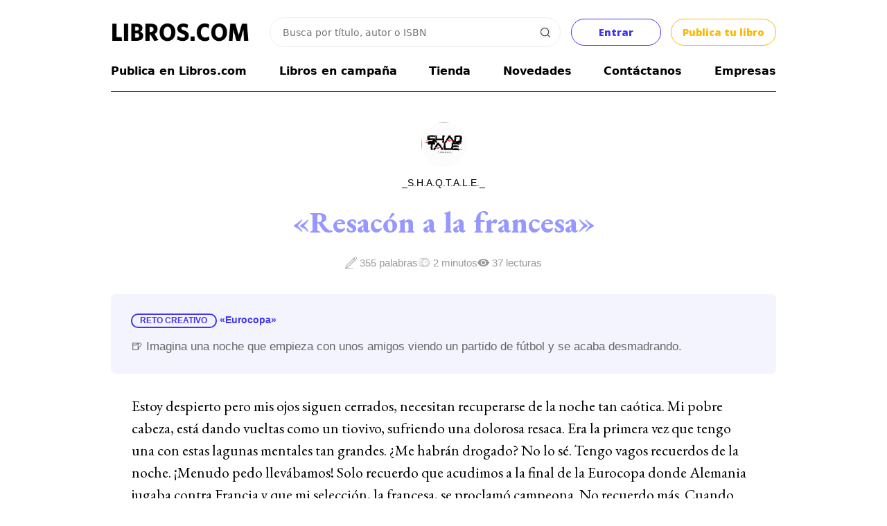

--- FILE ---
content_type: text/css
request_url: https://libros.com/css/5cols.css?id=1769033278
body_size: 906
content:
/*  GRID OF FIVE   ============================================================================= */

	
.span_5_of_5 {
	width: 100%;
}

.span_4_of_5 {
  	width: 79.35%; 
}

.span_3-5_of_5 {
	width: 64.75%; 
}

.span_3_of_5 {
  	width: 58.75%; 
}

.span_2_of_5 {
  	width: 38.125%;
}

.span_1-5_of_5 {
	width: 32.125%;
}

.span_1_of_5 {
  	width: 17.5%;
}

.span_1_of_5_3 {
  	width: 30%;
	margin-right:0.8%;
}

.span_2_of_5_3 {
  	width: 63%;
}

.span_1_of_5_4 {
  	width: 22%;
}

.span_2_of_5_4 {
  	width: 44%;
}

.span_3_of_5_4 {
  	width: 66%;
}


/*  GO FULL WIDTH AT LESS THAN 480 PIXELS */

@media only screen and (max-width: 480px) {
	.span_5_of_5 , .span_4_of_5 , .span_3-5_of_5 , .span_3_of_5 , .span_2_of_5 , .span_1-5_of_5 , .span_1_of_5 , .span_1_of_5_4 , .span_2_of_5_4 , .span_3_of_5_4 , .span_1_of_5_3 , .span_2_of_5_3 {
  		width: 100%; margin:0 0 20px 0;
	}
	.searching_box{height:35px;}
}

--- FILE ---
content_type: text/css
request_url: https://libros.com/css/comments-plugin.css?v=1769033278
body_size: 24231
content:
.comments-plugin {
    display: grid;
    gap: 2em;
    margin-bottom: 4em;
    font-size: calc(12px + (14 - 12) * ((100vw - 300px) / (1600 - 300)));
}
.comments-plugin .m-left-auto {
    margin-left: auto;
}

.comments-plugin textarea {
    transition: border-color 300ms ease-in-out;
}

.comments-plugin textarea:focus {
    border-color: #7063ea;
}

.comments-plugin > .reply-box {
    display: grid;
    grid-template-columns: 60px 1fr;
    grid-template-rows: auto 1fr auto;
    justify-items: center;
    row-gap: 1em;
}

.comments-plugin > .reply-box > .avatar-frame-small, .comments-plugin > .reply-box > a:first-child {
    grid-row: 2/3;
    margin-top: 0.5em;
}

.comments-plugin > .reply-box .header {
    display: flex;
    font-weight: bold;
    width: 100%;
    font-size: 1.1em;
    grid-column: 2/-1;
}

.reply-box textarea {
    width: 100% !important;
    height: 15ch;
    box-sizing: border-box;
    border: 1px solid #989898;
    border-radius: 0;
    box-shadow: none;
    font-family: "Lato", "Helvetica", "Arial", sans-serif;
}

.comments-plugin .reply-controls button.black {
    background-color: hsl(0deg 0% 10%);
    border: 1px solid hsl(0deg 0% 10%);
    color: white;
    padding: 1ch 2ch;
    border-radius: 0.2em;
    cursor: pointer;
}

.comments-plugin .reply-controls button.black:hover {
    background-color: hsl(0deg 0% 20%);
    border-color: hsl(0deg 0% 20%);
}

.comments-plugin .reply-controls button.black:active {
    background-color: black;
    border-color: black;
}

.comments-plugin .reply-controls {
    display: flex;
    width: 100%;
    grid-column: 2/-1;
    gap: 1em;
    align-items: center;
}

.comment-controls button.icn {
    height: 4ch;
    width: 4ch;
    background-color: transparent;
    border: none;
    cursor: pointer;
    background-repeat: no-repeat;
    background-size: 1.2em;
    background-position: center;
}

.comment-controls .icn.edit {
    background-image: url("data:image/svg+xml,%3Csvg width='144.35515mm' height='144.40135mm' viewBox='0 0 144.35515 144.40135' version='1.1' id='svg5' xmlns='http://www.w3.org/2000/svg' xmlns:svg='http://www.w3.org/2000/svg'%3E%3Cg id='layer1' transform='translate(-39.260235,-59.547502)'%3E%3Cpath style='fill:%23000000;stroke-width:0.282222' d='m 41.548092,203.37757 c -1.47985,-0.75221 -2.495867,-2.60862 -2.251585,-4.11395 0.08747,-0.539 4.192107,-9.99824 9.121421,-21.02054 l 8.962389,-20.04054 13.907144,13.90502 c 7.64893,7.64776 13.814828,13.99661 13.701998,14.10855 -0.519187,0.51512 -40.130233,17.4777 -41.127365,17.61191 -0.822527,0.11071 -1.450508,-0.0115 -2.314002,-0.45045 z m 24.491964,0.45996 c 0.06468,-0.0612 4.407266,-1.96623 9.650201,-4.23333 l 9.532611,-4.122 h 30.242172 c 29.95949,0 30.2534,0.005 31.4432,0.58141 1.26838,0.61401 2.36385,2.3064 2.36385,3.65192 0,1.34552 -1.09547,3.03791 -2.36385,3.65193 -1.19535,0.57865 -1.38986,0.5814 -41.0934,0.5814 -21.940808,0 -39.83946,-0.0501 -39.774784,-0.11133 z m 11.41081,-37.68799 -14.95345,-14.96957 6.786126,-6.84722 c 3.732372,-3.76597 16.018128,-16.18081 27.301682,-27.58854 l 20.515546,-20.741324 14.93962,14.937624 14.93962,14.93763 -11.83742,12.01258 c -6.51058,6.60693 -18.79011,19.03615 -27.28785,27.62049 l -15.450426,15.6079 z m 60.673444,-61.26067 -14.95595,-14.957954 5.92667,-5.92666 5.92666,-5.92667 14.95595,14.95795 14.95595,14.957944 -5.92667,5.92667 -5.92666,5.92667 z m 17.83879,-18.003424 -14.89699,-14.89898 5.21143,-5.14406 c 4.32612,-4.270188 5.51456,-5.285177 6.99577,-5.974756 3.77516,-1.757529 7.70942,-1.760225 11.4724,-0.0079 1.67612,0.780548 2.69536,1.68998 9.27549,8.276246 6.54961,6.55572 7.49265,7.61347 8.27132,9.27746 1.7568,3.75419 1.76375,7.41282 0.0211,11.13666 -0.71887,1.53621 -1.68877,2.67486 -5.99117,7.0336 -2.82338,2.86037 -5.20744,5.200674 -5.29791,5.200674 -0.0905,0 -6.86814,-6.704544 -15.06148,-14.898984 z' id='path1033' /%3E%3C/g%3E%3C/svg%3E%0A");
}

.comment-controls .icn.remove {
    background-image: url("data:image/svg+xml,%3Csvg width='24px' height='24px' viewBox='0 0 109.80207 135.44655' version='1.1' id='svg5' xmlns='http://www.w3.org/2000/svg' xmlns:svg='http://www.w3.org/2000/svg'%3E%3Cdefs id='defs2' /%3E%3Cg id='layer1' transform='translate(-67.144102,-61.017576)'%3E%3Cpath style='fill:%23d64e5d;stroke-width:0.264583;fill-opacity:1' d='m 86.855552,196.05897 c -4.59205,-1.21986 -8.2246,-4.87345 -9.2567,-9.31032 -0.19014,-0.8174 -1.06727,-16.84948 -2.11342,-38.62916 -1.54529,-32.17097 -1.73841,-37.31275 -1.42074,-37.82714 l 0.36765,-0.59532 h 47.612788 47.6128 l 0.36765,0.59532 c 0.31767,0.51439 0.12455,5.65617 -1.42074,37.82714 -1.04615,21.77968 -1.92328,37.81176 -2.11342,38.62916 -1.06738,4.58855 -5.06536,8.466 -9.73275,9.43933 -0.9835,0.20509 -11.41019,0.28718 -34.925,0.27497 -28.520958,-0.0148 -33.740038,-0.0751 -34.978118,-0.40398 z m 16.341378,-17.21895 c 0.38035,-0.28397 0.93703,-0.84511 1.23707,-1.24697 0.54321,-0.72758 0.54551,-0.85295 0.54551,-29.79602 0,-28.94306 -0.002,-29.06843 -0.54551,-29.79602 -1.03661,-1.38841 -1.88225,-1.82169 -3.55553,-1.82169 -1.673238,0 -2.518858,0.43324 -3.555528,1.82163 -0.54188,0.72573 -0.54602,0.91938 -0.62184,29.08782 -0.042,15.59647 -0.007,28.74067 0.0767,29.20932 0.18927,1.05409 1.29541,2.40486 2.36779,2.89143 1.070838,0.48587 3.175688,0.30429 4.051368,-0.3495 z m 21.16667,0 c 0.38035,-0.28397 0.93703,-0.84511 1.23706,-1.24697 0.54322,-0.72758 0.54552,-0.85295 0.54552,-29.79602 0,-28.94306 -0.002,-29.06843 -0.54552,-29.79602 -1.0366,-1.38841 -1.88225,-1.82169 -3.55553,-1.82169 -1.67324,0 -2.51885,0.43324 -3.55552,1.82163 -0.54188,0.72573 -0.54602,0.91938 -0.62184,29.08782 -0.042,15.59647 -0.007,28.74067 0.0767,29.20932 0.18927,1.05409 1.29541,2.40486 2.36779,2.89143 1.07084,0.48587 3.17569,0.30429 4.05137,-0.3495 z m 21.16666,0 c 0.38036,-0.28397 0.93703,-0.84511 1.23707,-1.24697 0.54322,-0.72758 0.54551,-0.85295 0.54551,-29.79602 0,-28.94306 -0.002,-29.06843 -0.54551,-29.79602 -1.03661,-1.38841 -1.88225,-1.82169 -3.55553,-1.82169 -1.67324,0 -2.51886,0.43324 -3.55553,1.82163 -0.54188,0.72573 -0.54602,0.91938 -0.62184,29.08782 -0.042,15.59647 -0.007,28.74067 0.0767,29.20932 0.18926,1.05409 1.2954,2.40486 2.36778,2.89143 1.07085,0.48587 3.1757,0.30429 4.05137,-0.3495 z M 69.440582,100.7854 c -0.48318,-0.2381 -1.19756,-0.85147 -1.5875,-1.36304 l -0.70898,-0.93014 v -6.25208 -6.25207 l 0.98814,-1.998724 c 1.19018,-2.407372 2.72278,-3.90765 5.18204,-5.072745 l 1.76732,-0.83728 12.89843,-0.07791 12.898438,-0.07791 v -2.597957 c 0,-3.391946 0.32592,-5.035166 1.45556,-7.338666 1.05685,-2.155046 3.31639,-4.450167 5.44122,-5.5269 2.58233,-1.308565 3.85518,-1.438151 14.16763,-1.442372 5.25526,-0.0022 10.19636,0.115007 10.9802,0.260352 4.83797,0.89708 9.09544,5.157505 10.01866,10.0256 0.14853,0.783216 0.27006,2.593109 0.27006,4.021986 v 2.597957 l 12.91275,0.07791 12.91276,0.07791 1.99878,0.988145 c 2.40743,1.190173 3.90769,2.72273 5.0728,5.182042 l 0.83728,1.767312 v 6.2377 6.2377 l -0.71266,0.93497 c -1.49702,1.96396 3.33384,1.80386 -54.22836,1.79715 -47.313658,-0.006 -51.760368,-0.0426 -52.564568,-0.43894 z M 134.7024,75.055067 c -0.0968,-3.124841 -0.32665,-3.713824 -1.91125,-4.896897 -0.70785,-0.528489 -1.04325,-0.545515 -10.74602,-0.545515 -9.70276,0 -10.03816,0.01703 -10.74602,0.545515 -1.58459,1.183073 -1.81447,1.772056 -1.91124,4.896897 l -0.0896,2.891962 h 12.74681 12.74682 z' id='path39' /%3E%3C/g%3E%3C/svg%3E%0A");
}

.comment-controls .icn.save {
    background-image: url("data:image/svg+xml,%3Csvg width='24px' height='24px' viewBox='0 0 135.45235 135.43637' version='1.1' xmlns:inkscape='http://www.inkscape.org/namespaces/inkscape' xmlns:sodipodi='http://sodipodi.sourceforge.net/DTD/sodipodi-0.dtd' xmlns='http://www.w3.org/2000/svg' xmlns:svg='http://www.w3.org/2000/svg'%3E%3Cg id='layer1' transform='translate(-26.460324,-74.770233)'%3E%3Cpath style='fill:%23000000;stroke-width:0.264583' d='m 114.41996,209.87804 c -0.43656,-0.20209 -1.05451,-0.65058 -1.37321,-0.99666 -0.91897,-0.9979 -28.713281,-48.94209 -28.984811,-49.99777 -0.44339,-1.72388 0.0879,-2.69178 5.35678,-9.75861 2.76386,-3.707 5.0252,-6.783 5.0252,-6.83555 0,-0.11704 -1.25681,0.79716 -8.20209,5.96615 -5.71425,4.25281 -6.76669,4.79691 -8.44255,4.36468 -1.45798,-0.37603 -49.22041,-28.23365 -50.21281,-29.28681 -1.5526,-1.64767 -1.49348,-4.09094 0.13825,-5.71312 0.73861,-0.73428 1.57032,-1.16115 3.48378,-1.78804 64.60895,-21.167188 125.868151,-41.062077 126.436031,-41.062077 0.40993,0 1.26379,0.27417 1.89747,0.609266 1.27191,0.672607 2.37067,2.368934 2.37067,3.659997 0,1.026381 -41.68432,128.525294 -42.28263,129.328964 -1.2113,1.62703 -3.51465,2.29441 -5.21008,1.50958 z m 18.51242,-69.44369 C 142.64209,110.70144 150.5257,86.313812 150.45149,86.239612 150.332,86.120122 42.673169,121.15647 41.865869,121.57758 c -0.307,0.16013 35.4505,21.13847 36.38937,21.34904 0.2734,0.0613 7.25431,-4.96788 18.04076,-12.99696 11.387921,-8.4768 17.944811,-13.19281 18.586981,-13.36862 2.98864,-0.81819 6.05617,2.24898 5.23949,5.23888 -0.17525,0.6416 -4.9089,7.2353 -13.39691,18.66108 -9.516921,12.81082 -13.078611,17.79402 -12.953911,18.12396 0.54513,1.44234 21.190211,36.5074 21.334131,36.23538 0.0949,-0.17939 8.11689,-24.65308 17.8266,-54.38599 z m -66.689031,63.07646 c -1.62687,-0.70834 -2.72012,-2.9308 -2.37291,-4.82392 0.16222,-0.88452 1.05723,-1.89183 6.83892,-7.697 4.64125,-4.6601 6.92406,-6.76899 7.55134,-6.97601 1.88714,-0.62281 4.28215,0.36518 5.20329,2.14646 0.50237,0.97149 0.51127,2.98473 0.0173,3.91521 -0.57964,1.09186 -12.87931,13.21877 -13.727,13.53419 -1.00759,0.37492 -2.52055,0.33229 -3.51094,-0.0989 z m -28.09795,-3.23894 c -1.67519,-0.82567 -2.46885,-2.76933 -2.05526,-5.03332 0.16369,-0.89609 1.87565,-2.70306 15.30453,-16.15391 8.47435,-8.48822 15.51795,-15.3337 16.0251,-15.57436 2.43478,-1.15537 5.60033,0.48698 6.0289,3.12793 0.40393,2.48911 1.06246,1.71031 -15.3305,18.1301 -8.31612,8.32973 -15.49889,15.32465 -15.9617,15.54427 -1.09219,0.51828 -2.91447,0.49978 -4.01107,-0.0407 z m -2.96274,-27.93654 c -0.64078,-0.32742 -1.39347,-0.90913 -1.67266,-1.29269 -0.57131,-0.78491 -0.87234,-2.73021 -0.59593,-3.85094 0.20229,-0.82017 12.4508,-13.33598 13.69327,-13.9921 0.93204,-0.49219 2.94529,-0.48226 3.91521,0.0193 0.98399,0.50884 2.06639,1.92903 2.2785,2.98957 0.42576,2.12882 0.24507,2.38143 -6.72994,9.40853 -3.59053,3.61734 -6.91136,6.74273 -7.37963,6.94531 -1.20438,0.52103 -2.16676,0.45877 -3.50882,-0.22699 z' id='path39' /%3E%3C/g%3E%3C/svg%3E%0A");
}

.comment-controls .icn.heart {
    background-image: url("data:image/svg+xml,%3Csvg width='24px' height='20.44px' viewBox='0 0 144.45755 122.97935' version='1.1' xmlns='http://www.w3.org/2000/svg' xmlns:svg='http://www.w3.org/2000/svg'%3E%3Cdefs id='defs2' /%3E%3Cg transform='translate(-39.93987,-63.412079)'%3E%3Cpath style='fill:%23000000;stroke-width:0.282222' d='M 109.20736,184.96371 C 100.07495,179.00201 87.240897,169.40182 78.349653,161.88138 55.410194,142.4786 42.806548,125.85754 40.355981,111.77724 c -0.513656,-2.95132 -0.541971,-4.7193 -0.139047,-8.68202 1.093581,-10.755252 5.4325,-19.892205 12.980685,-27.334904 5.662897,-5.583757 12.320184,-9.322268 19.88325,-11.165772 9.338259,-2.276209 19.416349,-1.221541 28.147391,2.945612 2.65747,1.268359 7.45336,4.411554 9.59983,6.29167 l 1.34056,1.174206 1.34055,-1.174206 c 2.14647,-1.880116 6.94236,-5.023311 9.59984,-6.29167 4.63722,-2.213256 8.8876,-3.367816 14.58425,-3.961624 4.04034,-0.421157 9.27614,-0.02894 13.56312,1.016012 14.27435,3.479386 25.88082,14.207527 30.70494,28.381327 1.1922,3.502817 1.75396,6.135804 2.159,10.119349 0.40292,3.96272 0.37461,5.7307 -0.13905,8.68202 -2.45057,14.0803 -15.05421,30.70136 -37.99367,50.10414 -11.89659,10.06244 -31.8314,24.51005 -33.81898,24.51005 -0.45393,0 -1.67905,-0.59066 -2.96129,-1.42772 z m 5.16125,-6.23814 c 8.72736,-5.84764 21.48141,-15.53361 29.2678,-22.22723 20.66016,-17.76061 32.14975,-32.65076 34.68791,-44.95445 1.41081,-6.83887 -0.72485,-16.947045 -5.11428,-24.206068 -5.56993,-9.211298 -14.39996,-15.480746 -24.91696,-17.691399 -3.32713,-0.699358 -10.50678,-0.698751 -13.82889,0.0012 -7.49754,1.579622 -13.48863,4.776056 -19.1911,10.239055 -1.83789,1.760709 -2.77738,2.191123 -3.88055,1.777812 -0.42687,-0.159924 -1.47462,-0.959941 -2.32834,-1.777812 C 103.36174,74.423691 97.370638,71.227256 89.873088,69.647634 86.550982,68.947715 79.371334,68.947108 76.044203,69.646434 59.887228,73.0426 47.892704,86.189225 45.875832,102.71255 c -0.810998,6.64415 -0.02052,10.83094 3.356911,17.78001 7.181967,14.77689 26.99649,34.35005 54.610347,53.94511 4.84344,3.43695 8.11463,5.7043 8.26775,5.73058 0.0458,0.008 1.06181,-0.64134 2.25777,-1.44267 z m 50.2746,-70.16202 c -0.80916,-0.72297 -0.89134,-0.97019 -1.1024,-3.31611 -0.29066,-3.23066 -0.71472,-5.08188 -1.7257,-7.53353 -1.46606,-3.555235 -4.422,-7.327005 -7.59536,-9.691654 -1.18892,-0.885927 -3.70167,-2.180099 -5.13293,-2.643669 -2.32782,-0.753959 -3.28044,-2.448961 -2.36802,-4.213397 0.88794,-1.717089 2.27481,-1.870155 5.44459,-0.600912 9.54556,3.822227 16.33922,13.467307 16.92852,24.033722 l 0.16811,3.01436 -0.86621,0.8662 c -1.15176,1.15177 -2.52192,1.18282 -3.7506,0.085 z M 136.57914,83.873764 c -0.49159,-0.422856 -0.79075,-1.023174 -0.89419,-1.794414 -0.13485,-1.00538 -0.0429,-1.284978 0.69412,-2.10981 0.6996,-0.782979 1.05116,-0.95084 1.99144,-0.95084 2.02001,0 3.34216,1.968718 2.57156,3.829122 -0.67184,1.621962 -3.02634,2.175625 -4.36293,1.025942 z' id='path21' /%3E%3C/g%3E%3C/svg%3E%0A");
}

.comment-controls .icn.heart.filled {
    background-image: url("data:image/svg+xml,%3Csvg width='24px' height='20.44px' viewBox='0 0 144.45753 122.97933' version='1.1' xmlns='http://www.w3.org/2000/svg' xmlns:svg='http://www.w3.org/2000/svg'%3E%3Cdefs id='defs2' /%3E%3Cg transform='translate(-48.83936,-65.061369)'%3E%3Cg id='g2658'%3E%3Cpath style='fill:%23e51f50;fill-opacity:1;stroke-width:0.282222' d='m 118.10685,186.61298 c -9.13241,-5.9617 -21.966457,-15.56189 -30.857707,-23.08233 -22.93946,-19.40278 -35.5431,-36.02384 -37.99367,-50.10413 -0.51366,-2.95132 -0.54197,-4.7193 -0.13905,-8.68202 1.09358,-10.755252 5.4325,-19.892202 12.98069,-27.334902 5.6629,-5.58376 12.32018,-9.32227 19.88325,-11.16577 9.33826,-2.27621 19.416347,-1.22154 28.147387,2.94561 2.65747,1.26836 7.45336,4.41155 9.59983,6.29167 l 1.34056,1.17421 1.34055,-1.17421 c 2.14647,-1.88012 6.94236,-5.02331 9.59984,-6.29167 4.63722,-2.21326 8.8876,-3.36782 14.58425,-3.96162 4.04034,-0.42116 9.27614,-0.0289 13.56312,1.01601 14.27435,3.47938 25.88082,14.20752 30.70494,28.38132 1.1922,3.50283 1.75396,6.135802 2.159,10.119352 0.40292,3.96272 0.37461,5.7307 -0.13905,8.68202 -2.45057,14.08029 -15.05421,30.70135 -37.99367,50.10413 -11.89659,10.06244 -31.8314,24.51005 -33.81898,24.51005 -0.45393,0 -1.67905,-0.59066 -2.96129,-1.42772 z' id='path21' /%3E%3Cpath style='fill:%23000000;stroke-width:0.282222' d='m 118.10685,186.61298 c -9.1324,-5.9617 -21.966455,-15.56189 -30.857705,-23.08233 -22.93946,-19.40278 -35.5431,-36.02384 -37.99367,-50.10413 -0.51366,-2.95132 -0.54197,-4.7193 -0.13905,-8.68202 1.09358,-10.755252 5.4325,-19.892202 12.98069,-27.334902 5.6629,-5.58376 12.32018,-9.32227 19.88325,-11.16577 9.33826,-2.27621 19.416355,-1.22154 28.147395,2.94561 2.65747,1.26836 7.45335,4.41155 9.59982,6.29167 l 1.34056,1.17421 1.34055,-1.17421 c 2.14647,-1.88012 6.94236,-5.02331 9.59984,-6.29167 4.63722,-2.21326 8.8876,-3.36782 14.58425,-3.96162 4.04034,-0.42116 9.27614,-0.0289 13.56312,1.01601 14.27435,3.47938 25.88082,14.20752 30.70494,28.38132 1.1922,3.50283 1.75396,6.135802 2.159,10.119352 0.40292,3.96272 0.37461,5.7307 -0.13905,8.68202 -2.45057,14.08029 -15.05421,30.70135 -37.99367,50.10413 -11.89659,10.06244 -31.8314,24.51005 -33.81898,24.51005 -0.45393,0 -1.67905,-0.59066 -2.96129,-1.42772 z m 5.16125,-6.23814 c 8.72736,-5.84764 21.48141,-15.53361 29.2678,-22.22723 20.66016,-17.76061 32.14975,-32.65076 34.68791,-44.95444 1.41081,-6.83887 -0.72485,-16.947042 -5.11428,-24.206062 -5.56993,-9.2113 -14.39996,-15.48075 -24.91696,-17.6914 -3.32713,-0.69936 -10.50678,-0.69875 -13.82889,10e-4 -7.49754,1.57962 -13.48863,4.77605 -19.1911,10.23905 -1.83789,1.76071 -2.77738,2.19112 -3.88055,1.77781 -0.42687,-0.15992 -1.47462,-0.95994 -2.32834,-1.77781 -5.70245,-5.46299 -11.69355,-8.65942 -19.191105,-10.23904 -3.32211,-0.69992 -10.50176,-0.70053 -13.82889,-0.001 -16.15697,3.39616 -28.1515,16.54279 -30.16837,33.066112 -0.811,6.64415 -0.0205,10.83094 3.35691,17.78001 7.18197,14.77688 26.99649,34.35004 54.610355,53.9451 4.84343,3.43695 8.11462,5.7043 8.26774,5.73058 0.0458,0.008 1.06181,-0.64134 2.25777,-1.44267 z m 50.2746,-70.16201 c -0.80916,-0.72297 -0.89134,-0.97019 -1.1024,-3.31611 -0.29066,-3.23066 -0.71472,-5.08188 -1.7257,-7.533522 -1.46606,-3.55524 -4.422,-7.32701 -7.59536,-9.69166 -1.18892,-0.88593 -3.70167,-2.1801 -5.13293,-2.64367 -2.32782,-0.75396 -3.28044,-2.44896 -2.36802,-4.2134 0.88794,-1.71709 2.27481,-1.87015 5.44459,-0.60091 9.54556,3.82223 16.33922,13.46731 16.92852,24.033722 l 0.16811,3.01436 -0.86621,0.8662 c -1.15176,1.15177 -2.52192,1.18282 -3.7506,0.085 z M 145.47863,85.523048 c -0.49159,-0.42286 -0.79075,-1.02318 -0.89419,-1.79442 -0.13485,-1.00538 -0.0429,-1.28497 0.69412,-2.10981 0.6996,-0.78298 1.05116,-0.95084 1.99144,-0.95084 2.02001,0 3.34216,1.96872 2.57156,3.82913 -0.67184,1.62196 -3.02634,2.17562 -4.36293,1.02594 z' id='path21-2' /%3E%3C/g%3E%3C/g%3E%3C/svg%3E%0A");
}

.comment-controls .icn.heart.animate {
    animation: fill-heart-animation 1s cubic-bezier(0.455, 0.03, 0.515, 0.955) 0s 1;
}

.comment-controls .btn-lbl {
    display: flex;
    align-items: center;
    font-family: system-ui;
    font-weight: 500;
    font-size: unset;
}

.comments-plugin .comments-container {
    display: grid;
    gap: 2em;
}

.comments-plugin .comment-container {
    display: grid;
    gap: 0.5em;
}

.comment-container > .comment-box {
    display: grid;
    grid-template-columns: 60px 1fr;
}

.comment-box .avatar-frame-small {
    justify-self: center;
}

.comment-box .comment {
    background-color: #f5f5f5;
    padding: 1em;
    display: flex;
    flex-direction: column;
    gap: 0.5em;
}

.comment.bg-yellow, .reply-comment-box.bg-yellow {
    background-color: #f9e096;
}

.comment-container .comment .header, .comment-container .reply-box .header {
    display: flex;
    justify-content: space-between;
    margin-bottom: 1em;
}
.comment-container .reply-box .header {
    margin: unset;
}

.comment-container .comment .comment-text {
    text-align: left;
    line-height: 1.4em;
    word-break: break-word;
}

.comment .comment-controls {
    display: flex;
    align-items: center;
}

.comment .expanded-controls {
    display: flex;
    align-items: center;
    gap: 1em;
    width: 100%;
}

.comment .comment-controls label.lbl-eliminar {
    display: flex;
    align-items: center;
    margin-left: auto;
    color: #7d8c95;
    font-family: system-ui;
    font-weight: 500;
    font-size: 1em;
    cursor: pointer;
}

.comment .expanded-controls .btn, .reply-controls .btn {
    box-sizing: border-box;
    background-color: #2f7868;
    border: 1px solid #2f7868;
    border-radius: 0.2em;
    color: white;
    padding: 1ch 3ch;
    cursor: pointer;
    font-family: system-ui;
    font-weight: 500;
}

.comment .expanded-controls .btn:hover, .reply-controls .btn:hover {
    background-color: #3d9e89;
    border-color: #3d9e89;
}

.comment .expanded-controls .btn:active, .reply-controls .btn:active {
    background-color: #215449;
    border-color: #215449;
}

.comment .expanded-controls .btn.cmd-cancelar, .reply-controls .btn.cmd-cancelar {
    background-color: white;
    border-color: #b3be87;
    color: #317c6c;
}

.comment .expanded-controls .btn.cmd-cancelar:hover, .reply-controls .btn.cmd-cancelar:hover {
    background-color: #e6e6e6;
}

.comment .expanded-controls .btn.cmd-cancelar:active, .reply-controls .btn.cmd-cancelar:active {
    background-color: #cccccc;
}

.comment .contracted-controls {
    display: flex;
    align-items: center;
    width: 100%;
    justify-content: flex-end;
}

.comment-container .comment .header .who, .comment-container .header .hint {
    font-weight: bold;
}

.comment-container .comment .header .posted-at, .comment-container .header .date {
    font-size: 0.8em;
    color: #a3a3a3;
    font-family: Arial;
}

.comment-container > .reply-box {
    display: flex;
    flex-flow: column;
    margin-left: 60px;
    gap: 0.5em;
}
.comment-container > .reply-box.expanded {
    display: flex;
    flex-flow: column;
    margin-left: 60px;
    padding: 1em;
    gap: 1em;
    background-color: #f7f9fa;
}

.comment-container > .reply-box textarea {
    height: 10ch;
}

.comment-container > .reply-box .cmd-reply {
    background-color: transparent;
    border: none;
    color: teal;
    padding-left: 1em;
    cursor: pointer;
    margin-right: auto;
}

.comment-container .reply-box .cmd-reply:hover {
    text-decoration: underline;
}

.comment-container .reply-box .cmd-reply:active {
    color: black;
    text-decoration: none;
}

.reply-comment-box {
    display: grid;
    grid-template-columns: 60px 1fr;
    background-color: #f5f5f5;
    padding: 1em;
    padding-left: 0.5em;
    margin-left: 60px;
}

.comment-container > .comment-box > a:first-child, .reply-comment-box .avatar-frame-small, .reply-comment-box a:first-child {
    justify-self: center;
}

.reply-comment-box .comment {
    display: flex;
    flex-direction: column;
    gap: 0.5em;
}

.comment-container .txt-edit-comment {
    box-sizing: border-box;
    width: 100% !important;
    height: 10ch;
    font-family: "Lato", "Helvetica", "Arial", sans-serif;
}

.show_more {
    padding: 2em;
    background-image: url("data:image/svg+xml,%3Csvg xmlns='http://www.w3.org/2000/svg' xmlns:xlink='http://www.w3.org/1999/xlink' style='margin: auto; background: rgba(255, 255, 255, 0); display: block;' width='100px' height='100px' viewBox='0 0 100 100' preserveAspectRatio='xMidYMid'%3E%3Cpath fill='none' stroke='%23e90c59' stroke-width='8' stroke-dasharray='42.76482137044271 42.76482137044271' d='M24.3 30C11.4 30 5 43.3 5 50s6.4 20 19.3 20c19.3 0 32.1-40 51.4-40 C88.6 30 95 43.3 95 50s-6.4 20-19.3 20C56.4 70 43.6 30 24.3 30z' stroke-linecap='round' style='transform:scale(0.8);transform-origin:50px 50px'%3E%3Canimate attributeName='stroke-dashoffset' repeatCount='indefinite' dur='1s' keyTimes='0;1' values='0;256.58892822265625'%3E%3C/animate%3E%3C/path%3E%3C/svg%3E");
    background-repeat: no-repeat;
    background-size: contain;
    background-position: center;
}

.error {
    color: red;
    font-weight: 500;
    font-family: system-ui;
    letter-spacing: 0.01em;
}

.comment-controls .error {
    margin-right: 0.5em;
}

.hidden {
    display: none !important;
}

.comments-plugin .no-comments-message {
    background-color: #f5f5f5;
    padding: 3em;
    display: grid;
    place-content: center;
    font-weight: bold;
    margin-left: 60px;
}

.comments-plugin .cant-post-message {
    display: grid;
    place-content: center;
    padding: 1em;
    font-family: system-ui;
    font-weight: 500;
    border: 1px solid #b7b7b7;
    user-select: none;
}

@media only screen and (max-width: 480px) {
    .comments-plugin .comment .expanded-controls {
        flex-flow: column;
        align-items: unset;
    }
    .reply-box textarea {
        font-size: 16px;
    }
}

@keyframes fill-heart-animation {
    0% {
    transform: rotate(-10deg);
    }
    4% {
    transform: rotate(-20deg);
    }
    8% {
    transform: rotate(-30deg);
    }
    12% {
    transform: rotate(-40deg);
    }
    16% {
    transform: rotate(-60deg);
    }
    20% {
    transform: rotate(0deg);
    }
    50% {
      transform: rotate(360deg);
    }
    61% {
      transform: scale(1.2);
    }
    70% {
      transform: scale(1);
    }
    71% {
      transform: scale(1.2);
    }
    100% {
      transform: scale(1);
    }
  }